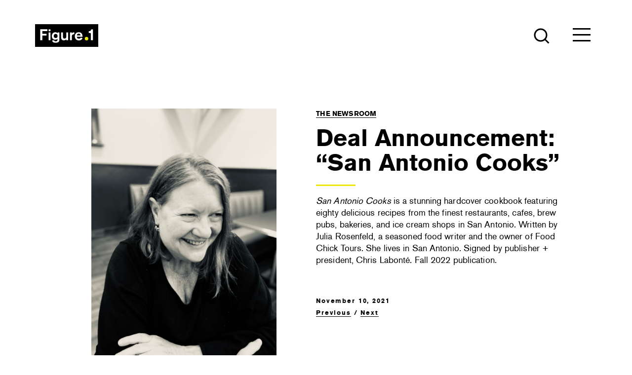

--- FILE ---
content_type: text/html; charset=UTF-8
request_url: https://www.figure1publishing.com/deal-announcement-san-antonio-cooks/
body_size: 14591
content:
<!DOCTYPE html>
<html lang="en-CA">
<head>
<meta charset="UTF-8">
<meta name="viewport" content="width=device-width, initial-scale=1">
<title>Deal Announcement: &quot;San Antonio Cooks&quot; &#8226; Figure 1 Publishing</title>
<link rel="profile" href="http://gmpg.org/xfn/11">
<link rel="pingback" href="https://www.figure1publishing.com/xmlrpc.php">
<link rel="apple-touch-icon" sizes="180x180" href="/favicon/apple-touch-icon.png">
<link rel="icon" type="image/png" href="/favicon/favicon-32x32.png" sizes="32x32">
<link rel="icon" type="image/png" href="/favicon/favicon-16x16.png" sizes="16x16">
<link rel="manifest" href="/favicon/manifest.json">
<link rel="mask-icon" href="/favicon/safari-pinned-tab.svg" color="#5bbad5">
<meta name="theme-color" content="#ffffff">
<meta name='robots' content='index, follow, max-image-preview:large, max-snippet:-1, max-video-preview:-1' />

	<!-- This site is optimized with the Yoast SEO plugin v26.8 - https://yoast.com/product/yoast-seo-wordpress/ -->
	<link rel="canonical" href="https://www.figure1publishing.com/deal-announcement-san-antonio-cooks/" />
	<meta property="og:locale" content="en_US" />
	<meta property="og:type" content="article" />
	<meta property="og:title" content="Deal Announcement: &quot;San Antonio Cooks&quot; &#8226; Figure 1 Publishing" />
	<meta property="og:url" content="https://www.figure1publishing.com/deal-announcement-san-antonio-cooks/" />
	<meta property="og:site_name" content="Figure 1 Publishing" />
	<meta property="article:publisher" content="https://www.facebook.com/Figure1Publishing/" />
	<meta property="article:published_time" content="2021-11-10T16:50:00+00:00" />
	<meta name="author" content="Heidi Waechtler" />
	<meta name="twitter:card" content="summary_large_image" />
	<meta name="twitter:creator" content="@Figure1Pub" />
	<meta name="twitter:site" content="@Figure1Pub" />
	<script type="application/ld+json" class="yoast-schema-graph">{"@context":"https://schema.org","@graph":[{"@type":"Article","@id":"https://www.figure1publishing.com/deal-announcement-san-antonio-cooks/#article","isPartOf":{"@id":"https://www.figure1publishing.com/deal-announcement-san-antonio-cooks/"},"author":{"name":"Heidi Waechtler","@id":"https://www.figure1publishing.com/#/schema/person/f85f5c51d13d59576c520eb287a04f93"},"headline":"Deal Announcement: &#8220;San Antonio Cooks&#8221;","datePublished":"2021-11-10T16:50:00+00:00","mainEntityOfPage":{"@id":"https://www.figure1publishing.com/deal-announcement-san-antonio-cooks/"},"wordCount":5,"publisher":{"@id":"https://www.figure1publishing.com/#organization"},"articleSection":["Deal Announcement"],"inLanguage":"en-CA"},{"@type":"WebPage","@id":"https://www.figure1publishing.com/deal-announcement-san-antonio-cooks/","url":"https://www.figure1publishing.com/deal-announcement-san-antonio-cooks/","name":"Deal Announcement: \"San Antonio Cooks\" &#8226; Figure 1 Publishing","isPartOf":{"@id":"https://www.figure1publishing.com/#website"},"datePublished":"2021-11-10T16:50:00+00:00","breadcrumb":{"@id":"https://www.figure1publishing.com/deal-announcement-san-antonio-cooks/#breadcrumb"},"inLanguage":"en-CA","potentialAction":[{"@type":"ReadAction","target":["https://www.figure1publishing.com/deal-announcement-san-antonio-cooks/"]}]},{"@type":"BreadcrumbList","@id":"https://www.figure1publishing.com/deal-announcement-san-antonio-cooks/#breadcrumb","itemListElement":[{"@type":"ListItem","position":1,"name":"Home","item":"https://www.figure1publishing.com/"},{"@type":"ListItem","position":2,"name":"Deal Announcement: &#8220;San Antonio Cooks&#8221;"}]},{"@type":"WebSite","@id":"https://www.figure1publishing.com/#website","url":"https://www.figure1publishing.com/","name":"Figure 1 Publishing","description":"Contemporary. Innovative. Beautiful. Books.","publisher":{"@id":"https://www.figure1publishing.com/#organization"},"potentialAction":[{"@type":"SearchAction","target":{"@type":"EntryPoint","urlTemplate":"https://www.figure1publishing.com/?s={search_term_string}"},"query-input":{"@type":"PropertyValueSpecification","valueRequired":true,"valueName":"search_term_string"}}],"inLanguage":"en-CA"},{"@type":"Organization","@id":"https://www.figure1publishing.com/#organization","name":"Figure 1 Publishing","url":"https://www.figure1publishing.com/","logo":{"@type":"ImageObject","inLanguage":"en-CA","@id":"https://www.figure1publishing.com/#/schema/logo/image/","url":"https://www.figure1publishing.com/wp-content/uploads/2016/03/Fig-1-Business-avatar-Copy-1.jpg","contentUrl":"https://www.figure1publishing.com/wp-content/uploads/2016/03/Fig-1-Business-avatar-Copy-1.jpg","width":333,"height":333,"caption":"Figure 1 Publishing"},"image":{"@id":"https://www.figure1publishing.com/#/schema/logo/image/"},"sameAs":["https://www.facebook.com/Figure1Publishing/","https://x.com/Figure1Pub","https://www.instagram.com/figure1publishing/","https://www.linkedin.com/company/figure-1-publishing","https://www.pinterest.com/Figure1Pub/"]},{"@type":"Person","@id":"https://www.figure1publishing.com/#/schema/person/f85f5c51d13d59576c520eb287a04f93","name":"Heidi Waechtler","image":{"@type":"ImageObject","inLanguage":"en-CA","@id":"https://www.figure1publishing.com/#/schema/person/image/","url":"https://secure.gravatar.com/avatar/a70a8a2205b392530e1a000fe18c9123ef777b640bd3ec7fea775b17e39d6fd2?s=96&d=mm&r=g","contentUrl":"https://secure.gravatar.com/avatar/a70a8a2205b392530e1a000fe18c9123ef777b640bd3ec7fea775b17e39d6fd2?s=96&d=mm&r=g","caption":"Heidi Waechtler"},"url":"https://www.figure1publishing.com/author/heidi/"}]}</script>
	<!-- / Yoast SEO plugin. -->


<link rel='dns-prefetch' href='//use.typekit.net' />
<link rel='dns-prefetch' href='//ajax.googleapis.com' />
<link rel='dns-prefetch' href='//www.googletagmanager.com' />
<link rel="alternate" type="application/rss+xml" title="Figure 1 Publishing &raquo; Feed" href="https://www.figure1publishing.com/feed/" />
<link rel="alternate" type="application/rss+xml" title="Figure 1 Publishing &raquo; Comments Feed" href="https://www.figure1publishing.com/comments/feed/" />
<link rel="alternate" title="oEmbed (JSON)" type="application/json+oembed" href="https://www.figure1publishing.com/wp-json/oembed/1.0/embed?url=https%3A%2F%2Fwww.figure1publishing.com%2Fdeal-announcement-san-antonio-cooks%2F" />
<link rel="alternate" title="oEmbed (XML)" type="text/xml+oembed" href="https://www.figure1publishing.com/wp-json/oembed/1.0/embed?url=https%3A%2F%2Fwww.figure1publishing.com%2Fdeal-announcement-san-antonio-cooks%2F&#038;format=xml" />
<style id='wp-img-auto-sizes-contain-inline-css' type='text/css'>
img:is([sizes=auto i],[sizes^="auto," i]){contain-intrinsic-size:3000px 1500px}
/*# sourceURL=wp-img-auto-sizes-contain-inline-css */
</style>
<style id='wp-emoji-styles-inline-css' type='text/css'>

	img.wp-smiley, img.emoji {
		display: inline !important;
		border: none !important;
		box-shadow: none !important;
		height: 1em !important;
		width: 1em !important;
		margin: 0 0.07em !important;
		vertical-align: -0.1em !important;
		background: none !important;
		padding: 0 !important;
	}
/*# sourceURL=wp-emoji-styles-inline-css */
</style>
<style id='wp-block-library-inline-css' type='text/css'>
:root{--wp-block-synced-color:#7a00df;--wp-block-synced-color--rgb:122,0,223;--wp-bound-block-color:var(--wp-block-synced-color);--wp-editor-canvas-background:#ddd;--wp-admin-theme-color:#007cba;--wp-admin-theme-color--rgb:0,124,186;--wp-admin-theme-color-darker-10:#006ba1;--wp-admin-theme-color-darker-10--rgb:0,107,160.5;--wp-admin-theme-color-darker-20:#005a87;--wp-admin-theme-color-darker-20--rgb:0,90,135;--wp-admin-border-width-focus:2px}@media (min-resolution:192dpi){:root{--wp-admin-border-width-focus:1.5px}}.wp-element-button{cursor:pointer}:root .has-very-light-gray-background-color{background-color:#eee}:root .has-very-dark-gray-background-color{background-color:#313131}:root .has-very-light-gray-color{color:#eee}:root .has-very-dark-gray-color{color:#313131}:root .has-vivid-green-cyan-to-vivid-cyan-blue-gradient-background{background:linear-gradient(135deg,#00d084,#0693e3)}:root .has-purple-crush-gradient-background{background:linear-gradient(135deg,#34e2e4,#4721fb 50%,#ab1dfe)}:root .has-hazy-dawn-gradient-background{background:linear-gradient(135deg,#faaca8,#dad0ec)}:root .has-subdued-olive-gradient-background{background:linear-gradient(135deg,#fafae1,#67a671)}:root .has-atomic-cream-gradient-background{background:linear-gradient(135deg,#fdd79a,#004a59)}:root .has-nightshade-gradient-background{background:linear-gradient(135deg,#330968,#31cdcf)}:root .has-midnight-gradient-background{background:linear-gradient(135deg,#020381,#2874fc)}:root{--wp--preset--font-size--normal:16px;--wp--preset--font-size--huge:42px}.has-regular-font-size{font-size:1em}.has-larger-font-size{font-size:2.625em}.has-normal-font-size{font-size:var(--wp--preset--font-size--normal)}.has-huge-font-size{font-size:var(--wp--preset--font-size--huge)}.has-text-align-center{text-align:center}.has-text-align-left{text-align:left}.has-text-align-right{text-align:right}.has-fit-text{white-space:nowrap!important}#end-resizable-editor-section{display:none}.aligncenter{clear:both}.items-justified-left{justify-content:flex-start}.items-justified-center{justify-content:center}.items-justified-right{justify-content:flex-end}.items-justified-space-between{justify-content:space-between}.screen-reader-text{border:0;clip-path:inset(50%);height:1px;margin:-1px;overflow:hidden;padding:0;position:absolute;width:1px;word-wrap:normal!important}.screen-reader-text:focus{background-color:#ddd;clip-path:none;color:#444;display:block;font-size:1em;height:auto;left:5px;line-height:normal;padding:15px 23px 14px;text-decoration:none;top:5px;width:auto;z-index:100000}html :where(.has-border-color){border-style:solid}html :where([style*=border-top-color]){border-top-style:solid}html :where([style*=border-right-color]){border-right-style:solid}html :where([style*=border-bottom-color]){border-bottom-style:solid}html :where([style*=border-left-color]){border-left-style:solid}html :where([style*=border-width]){border-style:solid}html :where([style*=border-top-width]){border-top-style:solid}html :where([style*=border-right-width]){border-right-style:solid}html :where([style*=border-bottom-width]){border-bottom-style:solid}html :where([style*=border-left-width]){border-left-style:solid}html :where(img[class*=wp-image-]){height:auto;max-width:100%}:where(figure){margin:0 0 1em}html :where(.is-position-sticky){--wp-admin--admin-bar--position-offset:var(--wp-admin--admin-bar--height,0px)}@media screen and (max-width:600px){html :where(.is-position-sticky){--wp-admin--admin-bar--position-offset:0px}}

/*# sourceURL=wp-block-library-inline-css */
</style><style id='global-styles-inline-css' type='text/css'>
:root{--wp--preset--aspect-ratio--square: 1;--wp--preset--aspect-ratio--4-3: 4/3;--wp--preset--aspect-ratio--3-4: 3/4;--wp--preset--aspect-ratio--3-2: 3/2;--wp--preset--aspect-ratio--2-3: 2/3;--wp--preset--aspect-ratio--16-9: 16/9;--wp--preset--aspect-ratio--9-16: 9/16;--wp--preset--color--black: #000000;--wp--preset--color--cyan-bluish-gray: #abb8c3;--wp--preset--color--white: #ffffff;--wp--preset--color--pale-pink: #f78da7;--wp--preset--color--vivid-red: #cf2e2e;--wp--preset--color--luminous-vivid-orange: #ff6900;--wp--preset--color--luminous-vivid-amber: #fcb900;--wp--preset--color--light-green-cyan: #7bdcb5;--wp--preset--color--vivid-green-cyan: #00d084;--wp--preset--color--pale-cyan-blue: #8ed1fc;--wp--preset--color--vivid-cyan-blue: #0693e3;--wp--preset--color--vivid-purple: #9b51e0;--wp--preset--gradient--vivid-cyan-blue-to-vivid-purple: linear-gradient(135deg,rgb(6,147,227) 0%,rgb(155,81,224) 100%);--wp--preset--gradient--light-green-cyan-to-vivid-green-cyan: linear-gradient(135deg,rgb(122,220,180) 0%,rgb(0,208,130) 100%);--wp--preset--gradient--luminous-vivid-amber-to-luminous-vivid-orange: linear-gradient(135deg,rgb(252,185,0) 0%,rgb(255,105,0) 100%);--wp--preset--gradient--luminous-vivid-orange-to-vivid-red: linear-gradient(135deg,rgb(255,105,0) 0%,rgb(207,46,46) 100%);--wp--preset--gradient--very-light-gray-to-cyan-bluish-gray: linear-gradient(135deg,rgb(238,238,238) 0%,rgb(169,184,195) 100%);--wp--preset--gradient--cool-to-warm-spectrum: linear-gradient(135deg,rgb(74,234,220) 0%,rgb(151,120,209) 20%,rgb(207,42,186) 40%,rgb(238,44,130) 60%,rgb(251,105,98) 80%,rgb(254,248,76) 100%);--wp--preset--gradient--blush-light-purple: linear-gradient(135deg,rgb(255,206,236) 0%,rgb(152,150,240) 100%);--wp--preset--gradient--blush-bordeaux: linear-gradient(135deg,rgb(254,205,165) 0%,rgb(254,45,45) 50%,rgb(107,0,62) 100%);--wp--preset--gradient--luminous-dusk: linear-gradient(135deg,rgb(255,203,112) 0%,rgb(199,81,192) 50%,rgb(65,88,208) 100%);--wp--preset--gradient--pale-ocean: linear-gradient(135deg,rgb(255,245,203) 0%,rgb(182,227,212) 50%,rgb(51,167,181) 100%);--wp--preset--gradient--electric-grass: linear-gradient(135deg,rgb(202,248,128) 0%,rgb(113,206,126) 100%);--wp--preset--gradient--midnight: linear-gradient(135deg,rgb(2,3,129) 0%,rgb(40,116,252) 100%);--wp--preset--font-size--small: 13px;--wp--preset--font-size--medium: 20px;--wp--preset--font-size--large: 36px;--wp--preset--font-size--x-large: 42px;--wp--preset--spacing--20: 0.44rem;--wp--preset--spacing--30: 0.67rem;--wp--preset--spacing--40: 1rem;--wp--preset--spacing--50: 1.5rem;--wp--preset--spacing--60: 2.25rem;--wp--preset--spacing--70: 3.38rem;--wp--preset--spacing--80: 5.06rem;--wp--preset--shadow--natural: 6px 6px 9px rgba(0, 0, 0, 0.2);--wp--preset--shadow--deep: 12px 12px 50px rgba(0, 0, 0, 0.4);--wp--preset--shadow--sharp: 6px 6px 0px rgba(0, 0, 0, 0.2);--wp--preset--shadow--outlined: 6px 6px 0px -3px rgb(255, 255, 255), 6px 6px rgb(0, 0, 0);--wp--preset--shadow--crisp: 6px 6px 0px rgb(0, 0, 0);}:where(.is-layout-flex){gap: 0.5em;}:where(.is-layout-grid){gap: 0.5em;}body .is-layout-flex{display: flex;}.is-layout-flex{flex-wrap: wrap;align-items: center;}.is-layout-flex > :is(*, div){margin: 0;}body .is-layout-grid{display: grid;}.is-layout-grid > :is(*, div){margin: 0;}:where(.wp-block-columns.is-layout-flex){gap: 2em;}:where(.wp-block-columns.is-layout-grid){gap: 2em;}:where(.wp-block-post-template.is-layout-flex){gap: 1.25em;}:where(.wp-block-post-template.is-layout-grid){gap: 1.25em;}.has-black-color{color: var(--wp--preset--color--black) !important;}.has-cyan-bluish-gray-color{color: var(--wp--preset--color--cyan-bluish-gray) !important;}.has-white-color{color: var(--wp--preset--color--white) !important;}.has-pale-pink-color{color: var(--wp--preset--color--pale-pink) !important;}.has-vivid-red-color{color: var(--wp--preset--color--vivid-red) !important;}.has-luminous-vivid-orange-color{color: var(--wp--preset--color--luminous-vivid-orange) !important;}.has-luminous-vivid-amber-color{color: var(--wp--preset--color--luminous-vivid-amber) !important;}.has-light-green-cyan-color{color: var(--wp--preset--color--light-green-cyan) !important;}.has-vivid-green-cyan-color{color: var(--wp--preset--color--vivid-green-cyan) !important;}.has-pale-cyan-blue-color{color: var(--wp--preset--color--pale-cyan-blue) !important;}.has-vivid-cyan-blue-color{color: var(--wp--preset--color--vivid-cyan-blue) !important;}.has-vivid-purple-color{color: var(--wp--preset--color--vivid-purple) !important;}.has-black-background-color{background-color: var(--wp--preset--color--black) !important;}.has-cyan-bluish-gray-background-color{background-color: var(--wp--preset--color--cyan-bluish-gray) !important;}.has-white-background-color{background-color: var(--wp--preset--color--white) !important;}.has-pale-pink-background-color{background-color: var(--wp--preset--color--pale-pink) !important;}.has-vivid-red-background-color{background-color: var(--wp--preset--color--vivid-red) !important;}.has-luminous-vivid-orange-background-color{background-color: var(--wp--preset--color--luminous-vivid-orange) !important;}.has-luminous-vivid-amber-background-color{background-color: var(--wp--preset--color--luminous-vivid-amber) !important;}.has-light-green-cyan-background-color{background-color: var(--wp--preset--color--light-green-cyan) !important;}.has-vivid-green-cyan-background-color{background-color: var(--wp--preset--color--vivid-green-cyan) !important;}.has-pale-cyan-blue-background-color{background-color: var(--wp--preset--color--pale-cyan-blue) !important;}.has-vivid-cyan-blue-background-color{background-color: var(--wp--preset--color--vivid-cyan-blue) !important;}.has-vivid-purple-background-color{background-color: var(--wp--preset--color--vivid-purple) !important;}.has-black-border-color{border-color: var(--wp--preset--color--black) !important;}.has-cyan-bluish-gray-border-color{border-color: var(--wp--preset--color--cyan-bluish-gray) !important;}.has-white-border-color{border-color: var(--wp--preset--color--white) !important;}.has-pale-pink-border-color{border-color: var(--wp--preset--color--pale-pink) !important;}.has-vivid-red-border-color{border-color: var(--wp--preset--color--vivid-red) !important;}.has-luminous-vivid-orange-border-color{border-color: var(--wp--preset--color--luminous-vivid-orange) !important;}.has-luminous-vivid-amber-border-color{border-color: var(--wp--preset--color--luminous-vivid-amber) !important;}.has-light-green-cyan-border-color{border-color: var(--wp--preset--color--light-green-cyan) !important;}.has-vivid-green-cyan-border-color{border-color: var(--wp--preset--color--vivid-green-cyan) !important;}.has-pale-cyan-blue-border-color{border-color: var(--wp--preset--color--pale-cyan-blue) !important;}.has-vivid-cyan-blue-border-color{border-color: var(--wp--preset--color--vivid-cyan-blue) !important;}.has-vivid-purple-border-color{border-color: var(--wp--preset--color--vivid-purple) !important;}.has-vivid-cyan-blue-to-vivid-purple-gradient-background{background: var(--wp--preset--gradient--vivid-cyan-blue-to-vivid-purple) !important;}.has-light-green-cyan-to-vivid-green-cyan-gradient-background{background: var(--wp--preset--gradient--light-green-cyan-to-vivid-green-cyan) !important;}.has-luminous-vivid-amber-to-luminous-vivid-orange-gradient-background{background: var(--wp--preset--gradient--luminous-vivid-amber-to-luminous-vivid-orange) !important;}.has-luminous-vivid-orange-to-vivid-red-gradient-background{background: var(--wp--preset--gradient--luminous-vivid-orange-to-vivid-red) !important;}.has-very-light-gray-to-cyan-bluish-gray-gradient-background{background: var(--wp--preset--gradient--very-light-gray-to-cyan-bluish-gray) !important;}.has-cool-to-warm-spectrum-gradient-background{background: var(--wp--preset--gradient--cool-to-warm-spectrum) !important;}.has-blush-light-purple-gradient-background{background: var(--wp--preset--gradient--blush-light-purple) !important;}.has-blush-bordeaux-gradient-background{background: var(--wp--preset--gradient--blush-bordeaux) !important;}.has-luminous-dusk-gradient-background{background: var(--wp--preset--gradient--luminous-dusk) !important;}.has-pale-ocean-gradient-background{background: var(--wp--preset--gradient--pale-ocean) !important;}.has-electric-grass-gradient-background{background: var(--wp--preset--gradient--electric-grass) !important;}.has-midnight-gradient-background{background: var(--wp--preset--gradient--midnight) !important;}.has-small-font-size{font-size: var(--wp--preset--font-size--small) !important;}.has-medium-font-size{font-size: var(--wp--preset--font-size--medium) !important;}.has-large-font-size{font-size: var(--wp--preset--font-size--large) !important;}.has-x-large-font-size{font-size: var(--wp--preset--font-size--x-large) !important;}
/*# sourceURL=global-styles-inline-css */
</style>

<style id='classic-theme-styles-inline-css' type='text/css'>
/*! This file is auto-generated */
.wp-block-button__link{color:#fff;background-color:#32373c;border-radius:9999px;box-shadow:none;text-decoration:none;padding:calc(.667em + 2px) calc(1.333em + 2px);font-size:1.125em}.wp-block-file__button{background:#32373c;color:#fff;text-decoration:none}
/*# sourceURL=/wp-includes/css/classic-themes.min.css */
</style>
<link rel='stylesheet' id='themename-style-css' href='https://www.figure1publishing.com/wp-content/themes/fig1_2018/style.css?ver=6.9' type='text/css' media='all' />
<script type="text/javascript" src="https://ajax.googleapis.com/ajax/libs/jquery/1.9.0/jquery.min.js" id="jquery-js"></script>
<script type="text/javascript" src="https://www.figure1publishing.com/wp-content/themes/fig1_2018/js/slick.js?ver=6.9" id="slick-js-js"></script>
<script type="text/javascript" src="https://www.figure1publishing.com/wp-content/themes/fig1_2018/js/isotope.js?ver=6.9" id="isotope-js-js"></script>
<script type="text/javascript" src="https://www.figure1publishing.com/wp-content/themes/fig1_2018/js/main.js?ver=6.9" id="main-js-js"></script>
<script type="text/javascript" src="https://www.figure1publishing.com/wp-content/themes/fig1_2018/js/bootstrap.min.js?ver=6.9" id="bootstrap-js-js"></script>
<script type="text/javascript" src="//use.typekit.net/wqz6nas.js?ver=6.9" id="theme_typekit-js"></script>
<link rel="https://api.w.org/" href="https://www.figure1publishing.com/wp-json/" /><link rel="alternate" title="JSON" type="application/json" href="https://www.figure1publishing.com/wp-json/wp/v2/posts/9032" /><link rel="EditURI" type="application/rsd+xml" title="RSD" href="https://www.figure1publishing.com/xmlrpc.php?rsd" />
<meta name="generator" content="WordPress 6.9" />
<link rel='shortlink' href='https://www.figure1publishing.com/?p=9032' />
<meta name="generator" content="Site Kit by Google 1.171.0" /><script type="text/javascript">
(function(url){
	if(/(?:Chrome\/26\.0\.1410\.63 Safari\/537\.31|WordfenceTestMonBot)/.test(navigator.userAgent)){ return; }
	var addEvent = function(evt, handler) {
		if (window.addEventListener) {
			document.addEventListener(evt, handler, false);
		} else if (window.attachEvent) {
			document.attachEvent('on' + evt, handler);
		}
	};
	var removeEvent = function(evt, handler) {
		if (window.removeEventListener) {
			document.removeEventListener(evt, handler, false);
		} else if (window.detachEvent) {
			document.detachEvent('on' + evt, handler);
		}
	};
	var evts = 'contextmenu dblclick drag dragend dragenter dragleave dragover dragstart drop keydown keypress keyup mousedown mousemove mouseout mouseover mouseup mousewheel scroll'.split(' ');
	var logHuman = function() {
		if (window.wfLogHumanRan) { return; }
		window.wfLogHumanRan = true;
		var wfscr = document.createElement('script');
		wfscr.type = 'text/javascript';
		wfscr.async = true;
		wfscr.src = url + '&r=' + Math.random();
		(document.getElementsByTagName('head')[0]||document.getElementsByTagName('body')[0]).appendChild(wfscr);
		for (var i = 0; i < evts.length; i++) {
			removeEvent(evts[i], logHuman);
		}
	};
	for (var i = 0; i < evts.length; i++) {
		addEvent(evts[i], logHuman);
	}
})('//www.figure1publishing.com/?wordfence_lh=1&hid=A7D9265C8CB32AB2E69360D09089DE5D');
</script>  	<script type="text/javascript">try{Typekit.load();}catch(e){}</script>
<style type="text/css">.recentcomments a{display:inline !important;padding:0 !important;margin:0 !important;}</style><meta name="google-site-verification" content="5uJIKPFhkMJF41rcvq2bgd9-2fmSE_RV2kR9cNujIdg" />

<!-- Bugherd Snippet -->
<script type="text/javascript" src="https://www.bugherd.com/sidebarv2.js?apikey=y6jac1vmywafn4sigoj28q" async="true"></script>

<!-- Google Tag Manager -->
<script>(function(w,d,s,l,i){w[l]=w[l]||[];w[l].push({'gtm.start':
new Date().getTime(),event:'gtm.js'});var f=d.getElementsByTagName(s)[0],
j=d.createElement(s),dl=l!='dataLayer'?'&l='+l:'';j.async=true;j.src=
'https://www.googletagmanager.com/gtm.js?id='+i+dl;f.parentNode.insertBefore(j,f);
})(window,document,'script','dataLayer','GTM-5MJG5H2');</script>
<!-- End Google Tag Manager -->
	
</head>
<!-- Google tag (gtag.js) -->
<script async src="https://www.googletagmanager.com/gtag/js?id=G-Z06HP7J2L2"></script>
<script>
  window.dataLayer = window.dataLayer || [];
  function gtag(){dataLayer.push(arguments);}
  gtag('js', new Date());

  gtag('config', 'G-Z06HP7J2L2');
</script>
	
<body class="wp-singular post-template-default single single-post postid-9032 single-format-standard wp-theme-fig1_2018 group-blog">
        <!--[if lt IE 7]>
            <p class="chromeframe">You are using an <strong>outdated</strong> browser. Please <a href="http://browsehappy.com/">upgrade your browser</a> or <a href="http://www.google.com/chromeframe/?redirect=true">activate Google Chrome Frame</a> to improve your experience.</p>
        <![endif]-->
<!-- Google Tag Manager (noscript) -->
<noscript><iframe src="https://www.googletagmanager.com/ns.html?id=GTM-5MJG5H2"
height="0" width="0" style="display:none;visibility:hidden"></iframe></noscript>
<!-- End Google Tag Manager (noscript) -->
	
	<header>
  	<div class="header-container">
    	<h1 class="top-logo">
    		<a href="/">Figure 1 Publishing</a>
    		<div class="logo-icon">
    			<svg xmlns="http://www.w3.org/2000/svg" viewBox="0 0 128.2 46.35">
  				  <path d="M0 0H128.2V46.35H0z" class="logo-bg"/>
  				  <path d="M138.68 383.09c0 2.43-1.42 4-3.88 4s-3.91-1.7-3.91-4.16c0-3.06 2-4.35 3.88-4.35 2.62 0 3.91 2 3.91 4.48m3.66-7.38h-3.75v1.67a5.19 5.19 0 0 0-4.44-2.14c-3.37 0-7.12 2.3-7.12 7.82s3.5 7.5 6.81 7.5a7.19 7.19 0 0 0 4.76-1.67v1.39c0 2.71-1.51 3.5-3.75 3.5-.88 0-2.81-.31-3.15-2h-4.16c.44 2.11 1.36 4.92 7.22 4.92 4.48 0 7.6-1.48 7.6-6.05v-15zm-18.09 0h-3.75v15.76h3.75V375.71zm0-6.27h-3.75v3.81h3.75v-3.81zm-6.22 3.5v-3.72H103.59v22.25h4.13V382h8.64v-3.56h-8.64v-5.55H118zM210.51 391.4v-22h-3.64c-.4 1.75-.52 1.93-1.19 2.66a4.51 4.51 0 0 1-3.31.95h-.42v3.73h2.57c.88 0 1.6.26 1.6 1.76V391.4h4.39zM177.81 381.57a3.78 3.78 0 0 1 3.85-3.31 3.4 3.4 0 0 1 3.53 3.31h-7.38zm11.54 2.77c0-4.29-1.73-9.11-7.75-9.11-4.1 0-7.91 2.62-7.91 8.26 0 5.23 3.4 8.45 8.1 8.45a9.19 9.19 0 0 0 7.69-4l-3.21-1.86a4.55 4.55 0 0 1-4.13 2.17 4.27 4.27 0 0 1-4.45-3.91h11.66zm-25.48-8.64v15.76h3.66v-6.75a8 8 0 0 1 .28-2.59c.91-2.9 3.94-2.9 4.73-2.9v-3.88h-.32c-.76 0-3.5.09-4.7 2.58v-2.24h-3.66zm-3.65 15.76V375.71h-3.78v7a8.6 8.6 0 0 1-.6 3.78 3.38 3.38 0 0 1-3.06 1.76c-2.71 0-3.09-2-3.09-3.5v-9.08h-3.81v9.9a7.11 7.11 0 0 0 .91 4.16 5.05 5.05 0 0 0 4.54 2.08 7.18 7.18 0 0 0 5.11-2v1.61h3.78z" class="logotype" transform="translate(-93 -358.77)"/>
  				  <path d="M197.48,391.92a3.58,3.58,0,1,0-3.58-3.58,3.58,3.58,0,0,0,3.58,3.58" class="logo-dot" transform="translate(-93 -358.77)"/>
  			  </svg>
    		</div>	
    	</h1>
      <a href="#" class="search-toggle search-open" aria-label="Open the search module">
        <div class="search-icon search-icon-open" aria-hidden="true">

        <svg width="32px" height="32px" viewBox="0 0 32 32" version="1.1" xmlns="http://www.w3.org/2000/svg" xmlns:xlink="http://www.w3.org/1999/xlink">
            <g id="Symbols" stroke="none" stroke-width="1" fill="none" fill-rule="evenodd">
                <g class="icon-proper" id="Search" transform="translate(2.000000, 2.000000)" stroke-width="3">
                    <g id="Group">
                        <line x1="21" y1="21" x2="28.5" y2="28.5" id="Line-4"></line>
                        <circle id="Oval" cx="12" cy="12" r="12"></circle>
                    </g>
                </g>
            </g>
        </svg>
        </div>
      </a>
    	<a href="#" class="menu-toggle menu-open" aria-label="Open the menu">
  	  	<div class="menu-icon menu-icon-open" aria-hidden="true">
<!--   	  		<svg xmlns="http://www.w3.org/2000/svg" viewBox="0 0 40.83 40.83">
  				  <circle class="icon-bg" cx="20.42" cy="20.42" r="18.87"/>
  				  <g class="icon-proper">
  					<rect class="c" x="12.41" y="12.41" width="16.01" height="2.67" rx="1.33" ry="1.33"/>
  					<rect class="c" x="12.41" y="25.75" width="16.01" height="2.67" rx="1.33" ry="1.33"/>
  					<rect class="c" x="12.41" y="19.08" width="16.01" height="2.67" rx="1.33" ry="1.33"/>
  				  </g>
  				  <path class="circle-outline" d="M20.42 40.84A20.44 20.44 0 0 1 0 20.42a20.42 20.42 0 0 1 40.83 0 20.44 20.44 0 0 1-20.41 20.42zm0-38.43a18 18 0 0 0-18 18 18 18 0 0 0 36 0 18 18 0 0 0-18-17.99z"/>
  			  </svg> -->

<svg width="36px" height="27px" viewBox="0 0 36 27" version="1.1" xmlns="http://www.w3.org/2000/svg" xmlns:xlink="http://www.w3.org/1999/xlink">
    <g id="Symbols" stroke="none" stroke-width="1" fill="none" fill-rule="evenodd">
        <g class="icon-proper" id="Menu" transform="translate(0.000000, 1.000000)" stroke-width="3">
            <line x1="7.93016446e-17" y1="0.5" x2="36" y2="0.5" id="Line-2"></line>
            <line x1="7.93016446e-17" y1="12.5" x2="36" y2="12.5" id="Line-2-Copy"></line>
            <line x1="7.93016446e-17" y1="24.5" x2="36" y2="24.5" id="Line-2-Copy-2"></line>
        </g>
    </g>
</svg>
  	  	</div>
    	</a>
      <nav>

        <a href="#" class="menu-toggle menu-close" aria-label="Close the menu">Close
              <!-- <svg xmlns="http://www.w3.org/2000/svg" viewBox="0 0 40.83 40.83">
                <circle class="icon-bg" cx="20.42" cy="20.42" r="18.87"/>
                <g class="icon-proper">
                <path class="c" d="M22.3 20.42l5-5a1.33 1.33 0 0 0 0-1.89 1.33 1.33 0 0 0-1.89 0l-5 5-5-5a1.33 1.33 0 0 0-1.89 0 1.33 1.33 0 0 0 0 1.89l5 5-5 5a1.33643182 1.33643182 0 0 0 1.89 1.89l5-5 5 5a1.350648 1.350648 0 0 0 1.93-1.89z"/>
                </g>
                <path class="circle-outline" d="M20.42 40.84A20.44 20.44 0 0 1 0 20.42a20.42 20.42 0 0 1 40.83 0 20.44 20.44 0 0 1-20.41 20.42zm0-38.43a18 18 0 0 0-18 18 18 18 0 0 0 36 0 18 18 0 0 0-18-17.99z"/>
              </svg>
 -->
<svg width="28px" height="28px" viewBox="0 0 28 28" version="1.1" xmlns="http://www.w3.org/2000/svg" xmlns:xlink="http://www.w3.org/1999/xlink" aria-hidden="true">
    <title>Close X</title>
    <g id="Close-X" stroke="none" stroke-width="1" fill="none" fill-rule="evenodd">
        <g id="Group" transform="translate(2.000000, 2.000000)" stroke="#000000" stroke-width="3">
            <line x1="5.28677631e-17" y1="0" x2="24" y2="24" id="Line-2"></line>
            <line x1="5.28677631e-17" y1="24" x2="24" y2="0" id="Line-2-Copy-2"></line>
        </g>
    </g>
</svg>
            </a>
            <h6 class="h6">MENU</h6>

        <div class="nav-content">
          <div class="nav-section">
            
            <div class="menu-primary-menu-container"><ul id="menu-primary-menu" class="menu"><li id="menu-item-7443" class="menu-item menu-item-type-post_type menu-item-object-page menu-item-has-children menu-item-7443"><a href="https://www.figure1publishing.com/our-books/">Books</a>
<ul class="sub-menu">
	<li id="menu-item-7559" class="index menu-item menu-item-type-post_type menu-item-object-page menu-item-7559"><a href="https://www.figure1publishing.com/our-books/">Books</a></li>
	<li id="menu-item-7448" class="menu-item menu-item-type-taxonomy menu-item-object-category menu-item-7448"><a href="https://www.figure1publishing.com/category/art-design/">Art + Design</a></li>
	<li id="menu-item-7450" class="menu-item menu-item-type-taxonomy menu-item-object-category menu-item-7450"><a href="https://www.figure1publishing.com/category/business/">Business + Leadership</a></li>
	<li id="menu-item-7449" class="menu-item menu-item-type-taxonomy menu-item-object-category menu-item-7449"><a href="https://www.figure1publishing.com/category/food-drink/">Food + Drink</a></li>
	<li id="menu-item-7565" class="menu-item menu-item-type-taxonomy menu-item-object-category menu-item-7565"><a href="https://www.figure1publishing.com/category/indigenous-art-culture/">Indigenous Art + Culture</a></li>
	<li id="menu-item-7451" class="menu-item menu-item-type-taxonomy menu-item-object-category menu-item-7451"><a href="https://www.figure1publishing.com/category/non-fiction/">General Non-Fiction</a></li>
	<li id="menu-item-17661" class="menu-item menu-item-type-taxonomy menu-item-object-category menu-item-17661"><a href="https://www.figure1publishing.com/category/new/">New Releases</a></li>
	<li id="menu-item-7564" class="menu-item menu-item-type-taxonomy menu-item-object-category menu-item-7564"><a href="https://www.figure1publishing.com/category/forthcoming/">Forthcoming</a></li>
	<li id="menu-item-8706" class="menu-item menu-item-type-post_type menu-item-object-page menu-item-8706"><a href="https://www.figure1publishing.com/our-books/">All</a></li>
</ul>
</li>
<li id="menu-item-7446" class="menu-item menu-item-type-post_type menu-item-object-page menu-item-7446"><a href="https://www.figure1publishing.com/authors/">Authors</a></li>
<li id="menu-item-7444" class="menu-item menu-item-type-post_type menu-item-object-page menu-item-7444"><a href="https://www.figure1publishing.com/custom-publishing/">Publish with Us</a></li>
<li id="menu-item-7445" class="menu-item menu-item-type-post_type menu-item-object-page menu-item-7445"><a href="https://www.figure1publishing.com/newsroom/">Newsroom</a></li>
<li id="menu-item-7442" class="menu-item menu-item-type-post_type menu-item-object-page menu-item-7442"><a href="https://www.figure1publishing.com/about-figure-1/">About Us</a></li>
<li id="menu-item-7566" class="menu-item menu-item-type-post_type menu-item-object-page menu-item-7566"><a href="https://www.figure1publishing.com/faq/">FAQ</a></li>
<li id="menu-item-7441" class="menu-item menu-item-type-post_type menu-item-object-page menu-item-7441"><a href="https://www.figure1publishing.com/contact-us/">Contact Us</a></li>
</ul></div>                            <div class="bookshoplink"><a class="extlink" href="https://figure1publishing.myshopify.com" target="_blank">Bookshop</a><span class="description">Discover your new favourite book.</span>
            </div>
            
            <div class="close-sub-menu" aria-label="Close the sub menu">
                <svg width="28px" height="28px" viewBox="0 0 28 28" version="1.1" xmlns="http://www.w3.org/2000/svg" xmlns:xlink="http://www.w3.org/1999/xlink" aria-hidden="true">
    <title>Close X</title>
    <g id="Close-X" stroke="none" stroke-width="1" fill="none" fill-rule="evenodd">
        <g id="Group" transform="translate(2.000000, 2.000000)" stroke="#ffffff" stroke-width="3">
            <line x1="5.28677631e-17" y1="0" x2="24" y2="24" id="Line-2"></line>
            <line x1="5.28677631e-17" y1="24" x2="24" y2="0" id="Line-2-Copy-2"></line>
        </g>
    </g>
</svg>
            </div>
          </div>
          <div class="overlay"></div>
        </div>
      </nav>
  	</div>
  </header>

<div class="search-module">
  <div class="search-close" aria-label="Close the search module">
    <svg width="28px" height="28px" viewBox="0 0 28 28" version="1.1" xmlns="http://www.w3.org/2000/svg" xmlns:xlink="http://www.w3.org/1999/xlink" aria-hidden="true">
    <title>Close X</title>
    <g id="Close-X" stroke="none" stroke-width="1" fill="none" fill-rule="evenodd">
        <g id="Group" transform="translate(2.000000, 2.000000)" stroke="#000000" stroke-width="3">
            <line x1="5.28677631e-17" y1="0" x2="24" y2="24" id="Line-2"></line>
            <line x1="5.28677631e-17" y1="24" x2="24" y2="0" id="Line-2-Copy-2"></line>
        </g>
    </g>
</svg>
  </div>
    <div class="container">
      <div class="col-md-6 col-md-offset-3">
        <form method="get" id="searchform" action="https://www.figure1publishing.com">
<div>
<input class="text" type="text" value="" name="s" id="s" placeholder="Search Books" />
<input type="submit" class="submit button btn" name="submit" value="Search" />
</div>
</form>
      </div>
      <div class="col-md-6 col-md-offset-3">
        Suggestions:
        <a class="book-link" href="https://www.figure1publishing.com/book/charles-gagnon/">Charles Gagnon</a>, <a class="book-link" href="https://www.figure1publishing.com/book/curve/">Curve!</a>, <a class="book-link" href="https://www.figure1publishing.com/book/worlds-on-paper/">Worlds on Paper</a>, <a class="book-link" href="https://www.figure1publishing.com/book/dorothy-grant/">Dorothy Grant</a>      </div>
    </div>
</div>
<div class="overlay"></div>
	<!-- Global site tag (gtag.js) - Google Analytics -->
<script async src="https://www.googletagmanager.com/gtag/js?id=UA-51700940-1">
</script>
<script>
  window.dataLayer = window.dataLayer || [];
  function gtag(){dataLayer.push(arguments);}
  gtag('js', new Date());

  gtag('config', 'UA-51700940-1');
</script>
	
<!-- 	IMAGE LAYOUT -->
<section>
  	<div class="intro single-intro blog-intro-text blog-intro">
  		<div class="headline">
	  		<div class="container">
	  			<div class="row">
	  				
	  				<div class="col-xs-12 col-md-12">
	  					<div class="content">
	  						<div class="intro-container flex">
		  										  					<div class="img-wrap"><img src="https://www.figure1publishing.com/wp-content/uploads/2021/11/Julia-Rosenfeld-San-Antonio-Cooks-768x1024.jpg" class="img-responsive"></div>
			  					<div class="text-content">
				  					<h4><a href="/newsroom/">The Newsroom</a></h4>
				  					<h1>Deal Announcement: &#8220;San Antonio Cooks&#8221;</h1>
				  					<span class="underbar" style="background-color: #efe80f"></span>
				  					<div class="intro-text diy-content">
				  						<div class="intro-leader">
					  						<p><em>San Antonio Cooks</em> is a stunning hardcover cookbook featuring eighty delicious recipes from the finest restaurants, cafes, brew pubs, bakeries, and ice cream shops in San Antonio. Written by Julia Rosenfeld, a seasoned food writer and the owner of Food Chick Tours. She lives in San Antonio. Signed by publisher + president, Chris Labonté. Fall 2022 publication.</p>
				  						</div>
				  										  						<br>
				  						<h5>November 10, 2021</h5>
				  						
				  						<h5 style="margin-top: 0.5em"><a href="https://www.figure1publishing.com/qa-karen-duffek-jordan-wilson-authors-of-where-the-power-is/" style="color: inherit;">Previous</a> / <a href="https://www.figure1publishing.com/deal-announcement-the-wetland-project-book/" style="color: inherit;">Next</a></h5>
				  					</div>
				  					
			  					</div>
	  						</div>
	  					</div>
	  				</div>
	  			</div>
	  		</div>
  		</div>
   	</div>  
  </section>
  <section class="standard-text four-by-list book-list" style="border-color: #efe80f">
  	<div class="container">
  		<div class="row">
  			<div class="col-xs-12 col-lg-8 col-lg-offset-1 col-xl-offset-2 col-xl-6">
  				<div class="content diy-content">
	  				
  				</div>
  			</div>
  		</div>
   	</div>
  </section>
  



		<footer>
  <div class="container">
    <div class="row">
      <div class="col-md-6">
        <div class="row"><div class="col-xs-12 mb-75">
        <h5 class="h5">Bookshop</h5>
        <p>Discover your new favourite book.</p>


                        <a class="btn btn-color-y" href="https://figure1publishing.myshopify.com" target="_blank">Buy Books&ensp;<svg width="12px" height="13px" viewBox="0 0 12 13" version="1.1" xmlns="http://www.w3.org/2000/svg" xmlns:xlink="http://www.w3.org/1999/xlink">
              <g id="Symbols" stroke="none" stroke-width="1" fill="none" fill-rule="evenodd">
                  <g id="External-Button---Yellow" transform="translate(-100.000000, -16.000000)" stroke="#000000" stroke-width="2">
                      <g id="Group" transform="translate(101.000000, 17.595666)">
                          <line x1="9.85448643" y1="1.64845915e-12" x2="0" y2="10.1103266" id="Line-Copy-2"></line>
                          <polyline id="Path-2" points="3 0 10 0 10 7"></polyline>
                      </g>
                  </g>
              </g>
          </svg></a>

                  </div>
      </div></div>
       <div class="col-md-6 col-links">
        <div class="row"><div class="col-sm-12 mb-75">
          <h6 class="h5">Newsletter</h6>
          <p>Join our Mailing List</p>

          <!-- Begin Mailchimp Signup Form -->
          <div class="mailchimp-form" id="mc_embed_signup">
          <form action="https://figure1publishing.us5.list-manage.com/subscribe/post?u=9b65e8fd5b6f914698412bccb&amp;id=14d90bcf5b" method="post" id="mc-embedded-subscribe-form" name="mc-embedded-subscribe-form" class="validate" target="_blank" novalidate>
              <div id="mc_embed_signup_scroll">

          <div class="mc-field-group">
            <label class="visually-hidden" for="mce-EMAIL">Email Address </label>
            <input type="email" value="" name="EMAIL" placeholder="Your Email Address" class="required email" id="mce-EMAIL" autocomplete="nope">
          </div>
            <div id="mce-responses" class="clear">
              <div class="response" id="mce-error-response" style="display:none"></div>
              <div class="response" id="mce-success-response" style="display:none"></div>
            </div>    <!-- real people should not fill this in and expect good things - do not remove this or risk form bot signups-->
              <div style="position: absolute; left: -5000px;" aria-hidden="true"><input type="text" name="b_9b65e8fd5b6f914698412bccb_14d90bcf5b" tabindex="-1" value=""></div>
              <div class="clear"><div class="arrow"><input type="submit" value="Subscribe" name="subscribe" id="mc-embedded-subscribe" class="button"></div>
              </div>
              </div>
          </form>
          </div>

          <!--End mc_embed_signup-->

        </div>
        <div class="col-sm-12 col-md-12 col-lg-4 col-md-offset-0">
          <div class="third-column">
            <h6 class="h7"><a href="/contact-us">Contact Us</a></h6>
            <ul>
               <li><br>
              <br>
              </li>
              <li class="mt-20"><a href="mailto:"></a></li>

            </ul>
          </div>
        </div>
        <div class="col-xs-6 col-sm-6 col-md-6 col-lg-3 col-md-offset-0">
          <div class="first-column">
            <h6 class="h7"><a href="/">Figure 1</a></h6>
            <div class="menu-footer-menu-primary-container"><ul id="menu-footer-menu-primary" class="menu"><li id="menu-item-3800" class="menu-item menu-item-type-post_type menu-item-object-page menu-item-3800"><a href="https://www.figure1publishing.com/about-figure-1/">About Us</a></li>
<li id="menu-item-3801" class="menu-item menu-item-type-post_type menu-item-object-page menu-item-3801"><a href="https://www.figure1publishing.com/authors/">Authors</a></li>
<li id="menu-item-7571" class="menu-item menu-item-type-post_type menu-item-object-page menu-item-7571"><a href="https://www.figure1publishing.com/custom-publishing/">Publish with Us</a></li>
<li id="menu-item-8831" class="menu-item menu-item-type-post_type menu-item-object-page menu-item-8831"><a href="https://www.figure1publishing.com/sales-distribution/">Sales + Distribution</a></li>
<li id="menu-item-3802" class="menu-item menu-item-type-post_type menu-item-object-page menu-item-3802"><a href="https://www.figure1publishing.com/newsroom/">Newsroom</a></li>
<li id="menu-item-7567" class="menu-item menu-item-type-post_type menu-item-object-page menu-item-7567"><a href="https://www.figure1publishing.com/faq/">FAQ</a></li>
<li id="menu-item-3804" class="menu-item menu-item-type-post_type menu-item-object-page menu-item-3804"><a href="https://www.figure1publishing.com/contact-us/">Contact</a></li>
<li id="menu-item-11416" class="menu-item menu-item-type-post_type menu-item-object-page menu-item-11416"><a href="https://www.figure1publishing.com/catalogue/">Catalogue</a></li>
</ul></div>          </div>
        </div>
        <div class="col-xs-6 col-sm-6 col-md-6 col-lg-5 col-md-offset-0">
          <div class="second-column">
            <h6 class="h7"><a href="/our-books">Books</a></h6>
            <div class="menu-footer-menu-secondary-container"><ul id="menu-footer-menu-secondary" class="menu"><li id="menu-item-3797" class="menu-item menu-item-type-taxonomy menu-item-object-category menu-item-3797"><a href="https://www.figure1publishing.com/category/art-design/">Art + Design</a></li>
<li id="menu-item-7573" class="menu-item menu-item-type-taxonomy menu-item-object-category menu-item-7573"><a href="https://www.figure1publishing.com/category/business/">Business + Leadership</a></li>
<li id="menu-item-3796" class="menu-item menu-item-type-taxonomy menu-item-object-category menu-item-3796"><a href="https://www.figure1publishing.com/category/food-drink/">Food + Drink</a></li>
<li id="menu-item-7572" class="menu-item menu-item-type-taxonomy menu-item-object-category menu-item-7572"><a href="https://www.figure1publishing.com/category/indigenous-art-culture/">Indigenous Art + Culture</a></li>
<li id="menu-item-3798" class="menu-item menu-item-type-taxonomy menu-item-object-category menu-item-3798"><a href="https://www.figure1publishing.com/category/non-fiction/">General Non-Fiction</a></li>
<li id="menu-item-17663" class="menu-item menu-item-type-taxonomy menu-item-object-category menu-item-17663"><a href="https://www.figure1publishing.com/category/new/">New Releases</a></li>
<li id="menu-item-3795" class="menu-item menu-item-type-taxonomy menu-item-object-category menu-item-3795"><a href="https://www.figure1publishing.com/category/forthcoming/">Forthcoming</a></li>
</ul></div>          </div>
        </div>
      </div></div>
    </div>
  </div>
  <div class="light">
    <div class="container">
      <div class="row flex">

        <div class="col-xs-12 col-sm-12 col-sm-offset-0 order-md-2 col-md-6">
          <div class="fourth-column">
            <ul>
              <li>
                                  <a href="https://www.facebook.com/Figure1Publishing" target="_blank">
                    <span class="visually-hidden">Facebook</span>
                    <svg width="20px" height="19px" viewBox="0 0 20 19" version="1.1" xmlns="http://www.w3.org/2000/svg" xmlns:xlink="http://www.w3.org/1999/xlink">
                        <g id="Symbols" stroke="none" stroke-width="1" fill="none" fill-rule="evenodd">
                            <g id="Footer" transform="translate(-1162.000000, -622.000000)" fill="#000000" fill-rule="nonzero">
                                <g id="facebook-copy" transform="translate(1162.917356, 622.000000)">
                                    <path d="M17.9516471,0 L1.04835294,0 C0.469411765,0 0,0.469411765 0,1.04835294 L0,17.9516471 C0,18.5305882 0.469411765,19 1.04835294,19 L10.1482353,19 L10.1482353,11.6425294 L7.67264706,11.6425294 L7.67264706,8.77464706 L10.1482353,8.77464706 L10.1482353,6.65894118 C10.1482353,4.20570588 11.647,2.869 13.8364706,2.869 C14.8848235,2.869 15.7867647,2.94723529 16.0494118,2.98188235 L16.0494118,5.54576471 L14.5316471,5.54688235 C13.3413529,5.54688235 13.11,6.11241176 13.11,6.94282353 L13.11,8.77352941 L15.9499412,8.77352941 L15.58,11.6414118 L13.11,11.6414118 L13.11,19 L17.9516471,19 C18.5305882,19 19,18.5305882 19,17.9516471 L19,1.04835294 C19,0.469411765 18.5305882,0 17.9516471,0" id="Path"></path>
                                </g>
                            </g>
                        </g>
                    </svg>
                  </a>
                                                              <a href="http://instagram.com/figure1publishing"target="_blank">
                <span class="visually-hidden">Instagram</span>
                <svg width="20px" height="19px" viewBox="0 0 20 19" version="1.1" xmlns="http://www.w3.org/2000/svg" xmlns:xlink="http://www.w3.org/1999/xlink">
                    <g id="Symbols" stroke="none" stroke-width="1" fill="none" fill-rule="evenodd">
                        <g id="Footer" transform="translate(-1199.000000, -622.000000)" fill="#000000" fill-rule="nonzero">
                            <g id="instagram-copy" transform="translate(1199.917356, 622.000000)">
                                <path d="M9.5,1.71223529 C12.0370588,1.71223529 12.3377059,1.72229412 13.3391176,1.76811765 C14.2656471,1.81058824 14.7685882,1.96482353 15.1038824,2.09447059 C15.5464706,2.26658824 15.8638824,2.47223529 16.1958235,2.80529412 C16.5288824,3.13723529 16.7345294,3.45464706 16.9077647,3.89835294 C17.0374118,4.23252941 17.1916471,4.73658824 17.2341176,5.662 C17.2799412,6.66341176 17.29,6.96405882 17.29,9.50111765 C17.29,12.0381765 17.2799412,12.3388235 17.2341176,13.3402353 C17.1916471,14.2667647 17.0374118,14.7697059 16.9077647,15.105 C16.7356471,15.5475882 16.5288824,15.865 16.1958235,16.1969412 C15.8638824,16.53 15.5475882,16.7356471 15.1038824,16.9088824 C14.7685882,17.0385294 14.2656471,17.1927647 13.3391176,17.2352353 C12.3377059,17.2810588 12.0370588,17.2911176 9.5,17.2911176 C6.96294118,17.2911176 6.66341176,17.2810588 5.66088235,17.2352353 C4.73435294,17.1927647 4.23141176,17.0385294 3.89723529,16.9088824 C3.45352941,16.7367647 3.13723529,16.53 2.80417647,16.1969412 C2.47223529,15.865 2.26658824,15.5487059 2.09335294,15.105 C1.96370588,14.7697059 1.80835294,14.2667647 1.767,13.3402353 C1.72117647,12.3388235 1.71111765,12.0381765 1.71111765,9.50111765 C1.71111765,6.96405882 1.72117647,6.66452941 1.767,5.662 C1.80947059,4.73547059 1.96370588,4.23252941 2.09335294,3.89835294 C2.26658824,3.45352941 2.47223529,3.13723529 2.80529412,2.80529412 C3.13835294,2.47335294 3.45352941,2.26658824 3.89723529,2.09447059 C4.23141176,1.96482353 4.73547059,1.80947059 5.66088235,1.76811765 C6.66341176,1.72229412 6.96294118,1.71223529 9.5,1.71223529 M9.5,0 C6.92047059,0 6.59635294,0.0111764706 5.58376471,0.057 C4.57229412,0.103941176 3.88158824,0.263764706 3.27805882,0.498470588 C2.65329412,0.741 2.12352941,1.06623529 1.59488235,1.59376471 C1.06623529,2.12129412 0.742117647,2.65217647 0.499588235,3.27694118 C0.264882353,3.88158824 0.103941176,4.57117647 0.0581176471,5.58264706 C0.0111764706,6.59635294 0,6.92047059 0,9.5 C0,12.0806471 0.0111764706,12.4036471 0.057,13.4173529 C0.103941176,14.4277059 0.263764706,15.1184118 0.498470588,15.7230588 C0.741,16.3478235 1.06623529,16.8764706 1.59376471,17.4051176 C2.12129412,17.9337647 2.65217647,18.259 3.27694118,18.5004118 C3.88158824,18.7351176 4.57117647,18.8960588 5.58264706,18.943 C6.59635294,18.9888235 6.92047059,19 9.5,19 C12.0806471,19 12.4036471,18.9888235 13.4173529,18.943 C14.4277059,18.8971765 15.1184118,18.7351176 15.7230588,18.5004118 C16.3478235,18.2578824 16.8764706,17.9326471 17.4051176,17.4051176 C17.9337647,16.8775882 18.259,16.3478235 18.5004118,15.7230588 C18.7351176,15.1184118 18.8960588,14.4277059 18.943,13.4173529 C18.9888235,12.4036471 19,12.0806471 19,9.5 C19,6.92047059 18.9888235,6.59635294 18.943,5.58376471 C18.8971765,4.57229412 18.7351176,3.88270588 18.5004118,3.27805882 C18.2578824,2.65329412 17.9326471,2.12352941 17.4051176,1.59488235 C16.8775882,1.06623529 16.3478235,0.742117647 15.7230588,0.499588235 C15.1184118,0.264882353 14.4277059,0.103941176 13.4173529,0.0581176471 C12.4036471,0.0111764706 12.0806471,0 9.5,0 L9.5,0 Z" id="Shape"></path>
                                <path d="M9.5,4.62147059 C6.80535294,4.62147059 4.62147059,6.80535294 4.62147059,9.5 C4.62147059,12.1946471 6.80535294,14.3785294 9.5,14.3785294 C12.1946471,14.3785294 14.3785294,12.1946471 14.3785294,9.5 C14.3785294,6.80535294 12.1946471,4.62147059 9.5,4.62147059 Z M9.5,12.6674118 C7.752,12.6674118 6.33370588,11.2491176 6.33370588,9.5 C6.33370588,7.752 7.752,6.33370588 9.5,6.33370588 C11.2491176,6.33370588 12.6674118,7.752 12.6674118,9.5 C12.6674118,11.2491176 11.2491176,12.6674118 9.5,12.6674118 Z" id="Shape"></path>
                                <circle id="Oval" cx="14.5718824" cy="4.42923529" r="1.14"></circle>
                            </g>
                        </g>
                    </g>
                </svg>
              </a>
                                            <a href="https://ca.linkedin.com/company/figure-1-publishing"target="_blank">
                <span class="visually-hidden">LinkedIn</span>
                <svg width="20px" height="19px" viewBox="0 0 20 19" version="1.1" xmlns="http://www.w3.org/2000/svg" xmlns:xlink="http://www.w3.org/1999/xlink">
                    <g id="Symbols" stroke="none" stroke-width="1" fill="none" fill-rule="evenodd">
                        <g id="Footer" transform="translate(-1236.000000, -622.000000)" fill="#000000" fill-rule="nonzero">
                            <g id="linkedin-copy" transform="translate(1236.917356, 622.000000)">
                                <path d="M17.594,0 L1.40152941,0 C0.628117647,0 0,0.613588235 0,1.37023529 L0,17.6297647 C0,18.3852941 0.628117647,19 1.40152941,19 L17.594,19 C18.3674118,19 18.9988824,18.3852941 18.9988824,17.6286471 L18.9988824,1.37023529 C18.9988824,0.613588235 18.3685294,0 17.594,0 Z M5.63517647,16.1891176 L2.81535294,16.1891176 L2.81535294,7.12276471 L5.63517647,7.12276471 L5.63517647,16.1891176 Z M4.22582353,5.88441176 C3.32052941,5.88441176 2.59070588,5.15235294 2.59070588,4.25041176 C2.59070588,3.34847059 3.32052941,2.61641176 4.22582353,2.61641176 C5.12776471,2.61641176 5.85870588,3.34847059 5.85870588,4.25041176 C5.85870588,5.15235294 5.12776471,5.88441176 4.22582353,5.88441176 Z M16.1902353,16.1891176 L13.3726471,16.1891176 L13.3726471,11.78 C13.3726471,10.7282941 13.3536471,9.37594118 11.9074118,9.37594118 C10.4410588,9.37594118 10.2175294,10.5215294 10.2175294,11.704 L10.2175294,16.188 L7.40329412,16.188 L7.40329412,7.12276471 L10.1046471,7.12276471 L10.1046471,8.36223529 L10.1437647,8.36223529 C10.5192941,7.64917647 11.438,6.897 12.8093529,6.897 C15.6638235,6.897 16.1902353,8.77464706 16.1902353,11.2167059 L16.1902353,16.1891176 Z" id="Shape"></path>
                            </g>
                        </g>
                    </g>
                </svg>
              </a>
                          </li>
            </ul>
          </div>
        </div>
        <div class="col-xs-12 col-sm-12 col-sm-offset-0 col-md-6">
          <span class="legal">&copy; 2026 Figure 1 Publishing. All rights reserved.</span>
        </div>
      </div>
    </div>
  </div>
</footer>
	  


	<script type="speculationrules">
{"prefetch":[{"source":"document","where":{"and":[{"href_matches":"/*"},{"not":{"href_matches":["/wp-*.php","/wp-admin/*","/wp-content/uploads/*","/wp-content/*","/wp-content/plugins/*","/wp-content/themes/fig1_2018/*","/*\\?(.+)"]}},{"not":{"selector_matches":"a[rel~=\"nofollow\"]"}},{"not":{"selector_matches":".no-prefetch, .no-prefetch a"}}]},"eagerness":"conservative"}]}
</script>
<script id="wp-emoji-settings" type="application/json">
{"baseUrl":"https://s.w.org/images/core/emoji/17.0.2/72x72/","ext":".png","svgUrl":"https://s.w.org/images/core/emoji/17.0.2/svg/","svgExt":".svg","source":{"concatemoji":"https://www.figure1publishing.com/wp-includes/js/wp-emoji-release.min.js?ver=6.9"}}
</script>
<script type="module">
/* <![CDATA[ */
/*! This file is auto-generated */
const a=JSON.parse(document.getElementById("wp-emoji-settings").textContent),o=(window._wpemojiSettings=a,"wpEmojiSettingsSupports"),s=["flag","emoji"];function i(e){try{var t={supportTests:e,timestamp:(new Date).valueOf()};sessionStorage.setItem(o,JSON.stringify(t))}catch(e){}}function c(e,t,n){e.clearRect(0,0,e.canvas.width,e.canvas.height),e.fillText(t,0,0);t=new Uint32Array(e.getImageData(0,0,e.canvas.width,e.canvas.height).data);e.clearRect(0,0,e.canvas.width,e.canvas.height),e.fillText(n,0,0);const a=new Uint32Array(e.getImageData(0,0,e.canvas.width,e.canvas.height).data);return t.every((e,t)=>e===a[t])}function p(e,t){e.clearRect(0,0,e.canvas.width,e.canvas.height),e.fillText(t,0,0);var n=e.getImageData(16,16,1,1);for(let e=0;e<n.data.length;e++)if(0!==n.data[e])return!1;return!0}function u(e,t,n,a){switch(t){case"flag":return n(e,"\ud83c\udff3\ufe0f\u200d\u26a7\ufe0f","\ud83c\udff3\ufe0f\u200b\u26a7\ufe0f")?!1:!n(e,"\ud83c\udde8\ud83c\uddf6","\ud83c\udde8\u200b\ud83c\uddf6")&&!n(e,"\ud83c\udff4\udb40\udc67\udb40\udc62\udb40\udc65\udb40\udc6e\udb40\udc67\udb40\udc7f","\ud83c\udff4\u200b\udb40\udc67\u200b\udb40\udc62\u200b\udb40\udc65\u200b\udb40\udc6e\u200b\udb40\udc67\u200b\udb40\udc7f");case"emoji":return!a(e,"\ud83e\u1fac8")}return!1}function f(e,t,n,a){let r;const o=(r="undefined"!=typeof WorkerGlobalScope&&self instanceof WorkerGlobalScope?new OffscreenCanvas(300,150):document.createElement("canvas")).getContext("2d",{willReadFrequently:!0}),s=(o.textBaseline="top",o.font="600 32px Arial",{});return e.forEach(e=>{s[e]=t(o,e,n,a)}),s}function r(e){var t=document.createElement("script");t.src=e,t.defer=!0,document.head.appendChild(t)}a.supports={everything:!0,everythingExceptFlag:!0},new Promise(t=>{let n=function(){try{var e=JSON.parse(sessionStorage.getItem(o));if("object"==typeof e&&"number"==typeof e.timestamp&&(new Date).valueOf()<e.timestamp+604800&&"object"==typeof e.supportTests)return e.supportTests}catch(e){}return null}();if(!n){if("undefined"!=typeof Worker&&"undefined"!=typeof OffscreenCanvas&&"undefined"!=typeof URL&&URL.createObjectURL&&"undefined"!=typeof Blob)try{var e="postMessage("+f.toString()+"("+[JSON.stringify(s),u.toString(),c.toString(),p.toString()].join(",")+"));",a=new Blob([e],{type:"text/javascript"});const r=new Worker(URL.createObjectURL(a),{name:"wpTestEmojiSupports"});return void(r.onmessage=e=>{i(n=e.data),r.terminate(),t(n)})}catch(e){}i(n=f(s,u,c,p))}t(n)}).then(e=>{for(const n in e)a.supports[n]=e[n],a.supports.everything=a.supports.everything&&a.supports[n],"flag"!==n&&(a.supports.everythingExceptFlag=a.supports.everythingExceptFlag&&a.supports[n]);var t;a.supports.everythingExceptFlag=a.supports.everythingExceptFlag&&!a.supports.flag,a.supports.everything||((t=a.source||{}).concatemoji?r(t.concatemoji):t.wpemoji&&t.twemoji&&(r(t.twemoji),r(t.wpemoji)))});
//# sourceURL=https://www.figure1publishing.com/wp-includes/js/wp-emoji-loader.min.js
/* ]]> */
</script>
    </body>
</html>

<!-- Dynamic page generated in 0.891 seconds. -->
<!-- Cached page generated by WP-Super-Cache on 2026-01-30 16:22:20 -->

<!-- super cache -->